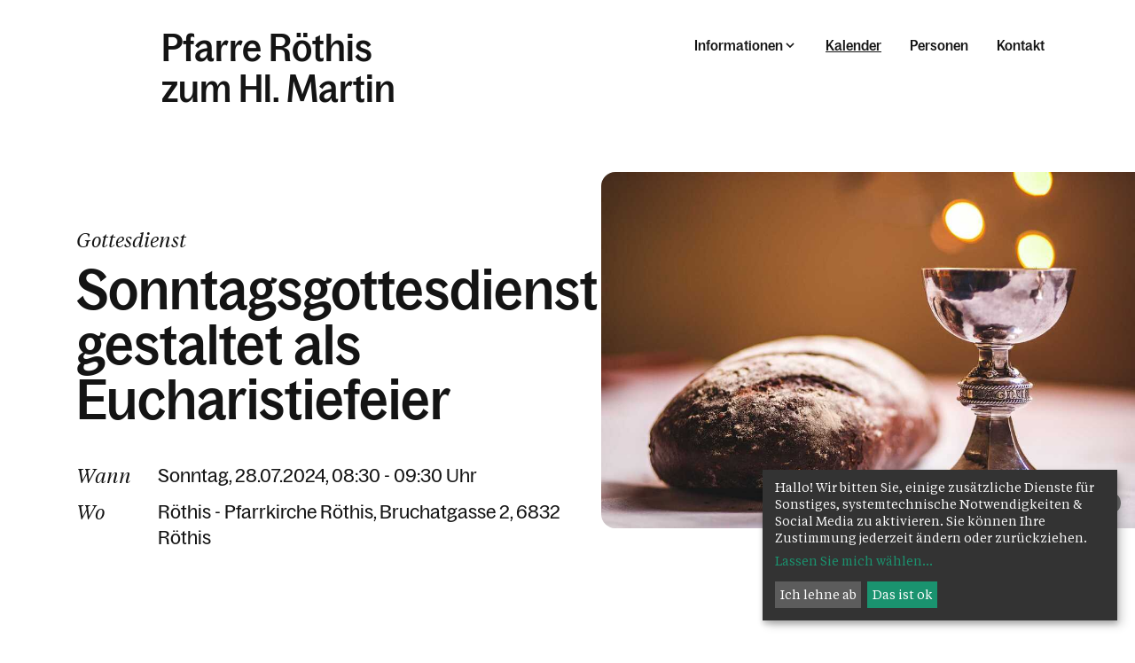

--- FILE ---
content_type: text/html; charset=UTF-8
request_url: https://www.pfarre-roethis.at/pfarre/8258/kalender/calendar/430297.html
body_size: 9721
content:
<!DOCTYPE html>










<html lang="de">
<head>
<!-- PreScripts -->
    



    <script>var klaroConfig = {"findme":"findme-001","htmlTexts":true,"groupByPurpose":true,"cookieName":"klaro_consent_manager","default":false,"mustConsent":false,"acceptAll":true,"hideDeclineAll":false,"hideLearnMore":false,"noticeAsModal":false,"disablePoweredBy":true,"services":[{"name":"googlemaps","title":"Google Maps","purposes":["other"],"callback":function(state, app){ if (state !== false && dataLayer) { dataLayer.push({'event': 'consent_googlemaps'}); } }},{"name":"instagram","title":"Instagram","purposes":["socialmedia"],"callback":function(state, app){ if (state !== false && dataLayer) { dataLayer.push({'event': 'consent_instagram'}); } }},{"name":"matomo","title":"Matomo","purposes":["analytics"],"callback":function(state, app){ if (state !== false && dataLayer) { dataLayer.push({'event': 'consent_matomo'}); } }},{"name":"siteswift","title":"siteswift.connected","purposes":["essential"],"callback":function(state, app){ if (state !== false && dataLayer) { dataLayer.push({'event': 'consent_siteswift'}); } },"required":true},{"name":"youtube","title":"Youtube","purposes":["socialmedia"],"callback":function(state, app){ if (state !== false && dataLayer) { dataLayer.push({'event': 'consent_youtube'}); } }}],"translations":{"de":{"poweredBy":"","purposes":{"analytics":"Analyse","security":"Sicherheit","socialmedia":"Social Media","advertising":"Werbung","marketing":"Marketing","styling":"Design","essential":"Systemtechnische Notwendigkeit","other":"Sonstiges","":"Unbekannt"},"consentNotice":{"description":"Hallo! Wir bitten Sie, einige zus\u00e4tzliche Dienste f\u00fcr Sonstiges, systemtechnische Notwendigkeiten & Social Media zu aktivieren. Sie k\u00f6nnen Ihre Zustimmung jederzeit \u00e4ndern oder zur\u00fcckziehen."},"googlemaps":{"description":"Google Maps ist ein Online-Kartendienst des US-amerikanischen Unternehmens Google LLC."},"instagram":{"description":"Instagram ist ein soziales Netzwerk, das vom US-amerikanischen Unternehmen Meta Inc. betrieben wird."},"matomo":{"description":"Matomo ist ein Webanalytics Tool f\u00fcr das Tracking von Besuchern auf Webseiten."},"siteswift":{"description":"siteswift.connected - web development framework"},"youtube":{"description":"Die Benutzer k\u00f6nnen auf dem Portal kostenlos Videoclips ansehen, bewerten, kommentieren und selbst hochladen."}},"en":{"poweredBy":"","purposes":{"analytics":"Analytics","security":"Security","socialmedia":"Social Media","advertising":"Advertising","marketing":"Marketing","styling":"Styling","essential":"Technical requirement","other":"Other","":"Undefined"},"googlemaps":{"description":"Google Maps is a web mapping service developed by Google."},"instagram":{"description":"Instagram is an American online social media and social networking service based in Menlo Park, California and a service of the company Meta Inc."},"matomo":{"description":"Matomo is a web analytics tool for tracking visitors to websites."},"siteswift":{"description":"siteswift.connected - web development framework"},"youtube":{"description":"Users can view, rate, comment and upload video clips on the portal free of charge."}},"zz":{"privacyPolicyUrl":"\/datenschutz"}},"reloadPageAfterSave":true,"consentLogUrl":"https:\/\/www.pfarre-roethis.at\/action\/cookieconsent\/ping"};</script>
    <script type="text/javascript" src="/swstatic-251220013409/resources/consent-management/index.js"></script>


<!-- Standard -->







    
    

    <title>Sonntagsgottesdienst gestaltet als Eucharistiefeier</title>
<link rel="stylesheet" type="text/css" href="/swstatic-251220013409/styles/pages/mod_calendar.css" media="all">
<link rel="stylesheet" type="text/css" href="/swstatic-251220013409/swscripts/jquery/plugins/shariff/shariff3.css" media="all">
<link rel="stylesheet" type="text/css" href="/swstatic-251220013409/styles/pages/mod_calendar_swdatepicker.css" media="all">
<link rel="stylesheet" type="text/css" href="/swstatic-251220013409/styles/pages/external_resources.css" media="all">
<link rel="stylesheet" type="text/css" href="/swstatic-251220013409/styles/pages/jqueryUI/smoothness/jquery-ui.default.css" media="all">
<link rel="stylesheet" type="text/css" href="/swstatic-251220013409/styles/pages/jqueryUI/smoothness/jquery-ui.overwrite.css" media="all">
<link rel="stylesheet" type="text/css" href="/swstatic-251220013409/swscripts/bower/dist/magnific-popup/magnific-popup.css" media="all">
<link rel="stylesheet" type="text/css" href="/swstatic-251220013409/swscripts/bower/custom/magnific-popup/magnific-popup-site.custom.css" media="all">
<link rel="stylesheet" type="text/css" href="/swstatic-251220013409/swscripts/bower/custom/animate.css/animate.min.css" media="all">
<link rel="stylesheet" type="text/css" href="/swstatic-251220013409/styles/pages/styles.css" media="all">
<link rel="stylesheet" type="text/css" href="/swstatic-251220013409/styles/pages/color_1.css" media="all">
<script language="javascript" type="text/javascript" src="/swstatic-251220013409/swscripts/jquery/jquery.js"></script>
<script language="javascript" type="text/javascript" src="/swstatic-251220013409/swscripts/jquery/ui/jquery.ui.js"></script>
<script language="javascript" type="text/javascript" src="/swstatic-251220013409/swscripts/bower/dist/magnific-popup/jquery.magnific-popup.js"></script>
<script language="javascript" type="text/javascript" src="/swstatic-251220013409/swscripts/jquery/plugins/prettyPhoto/jquery.prettyPhoto.js"></script>
<script language="javascript" type="text/javascript" src="/swstatic-251220013409/swscripts/std/stdHTMLhead.js"></script>
<script language="javascript" type="text/javascript" src="/swstatic-251220013409/swscripts/bower/dist/waypoints/jquery.waypoints.min.js"></script>
<script language="javascript" type="text/javascript" src="/swstatic-251220013409/swscripts/bower/dist/css-element-queries/ResizeSensor.js"></script>
<script language="javascript" type="text/javascript" src="/swstatic-251220013409/swscripts/bower/dist/css-element-queries/ElementQueries.js"></script>
<script language="javascript" type="text/javascript" src="/swstatic-251220013409/swscripts/std/navtree.js"></script>
<meta name='robots' content='index'>
<meta name='robots' content='follow'>
<meta name='sw-contenttype' content='calendar'>
<script language="javascript" type="text/javascript">try { $( document ).ready(function() { $("form").append($("<input type='hidden' name='csrf-auto-token' value='cf438623c754c6d7'>")); $.ajaxPrefilter(function( options ) { if ( !options.beforeSend) { options.beforeSend = function (xhr) { xhr.setRequestHeader('X-CSRF-TOKEN', 'cf438623c754c6d7');}}});}); } catch (err) {}</script>

    <meta name="robots"                     content="noodp">

    
    <meta property="og:type"                content="object">
    <meta property="og:title"               content=" ">
    <meta property="og:description"         content="">

    <meta property="og:image"               content="">
    <meta property="og:url"                 content="https://www.pfarre-roethis.at/pfarre/8258/kalender/calendar/430297.html">

    <meta name="language"                   content="de">
    <meta name="title"                      content="">
    <meta name="description"                content="">
    <meta name="keywords"                   content="">
    <meta name="author"                     content="">
    <meta name="copyright"                  content="">
    <meta name="DC.Title"                   content="">
    <meta name="DC.Description"             content="">
    <meta name="DC.Creator"                 content="">
    <meta name="DC.Language"                content="de">
    <meta name="DC.Rights"                  content="">
    <meta name="DC.Subject"                 content="">




<meta name="generator"                      content="siteswift-CMS, (c)1999-2026 www.siteswift.com">
<meta name="designer"                       content="Agentur Zeitpunkt Mediendesign und -produktion GmbH">

<meta http-equiv="X-UA-Compatible"          content="IE=edge">
<meta name="format-detection"               content="telephone=no">
<meta name="viewport"                       content="width=device-width, initial-scale=1">

<!--  mobile colored status bar  -->
<meta name="theme-color" content="#F2F2F2"><!-- Chrome, Firefox OS and Opera -->
<meta name="msapplication-navbutton-color" content="#F2F2F2"><!-- Windows Phone -->
<meta name="apple-mobile-web-app-status-bar-style" content="#F2F2F2"><!-- iOS Safari -->


<!--  Favicon  -->

    <link rel="shortcut icon" href="/swstatic-251220013409/images/favicon.ico" type="image/x-icon">
<!-- Stylesheet -->












    <style>
        :root {
            --color-primary: #5fcb8f;            --color-secondary: #ffda5e;        }
    </style>







<!-- PostScripts -->








<script type="text/javascript">
    $(document).ready(function() {

        //--- main nav: remove .children if there is no subsection ---
        $(".treeMenu div.children").each(function(){
            var $subtree = $(this).next("ul");

            if ($subtree.length == 0) {
                $(this).removeClass("children");
                $(this).find("a").removeClass("children");
            }
        });

        //--- create figure/img from class "sweImgCopyright"
        $(".swslang img.sweImgCopyright, .swslang img.swartimg, .widget_pagebuilder_simpleimage .image img").each(function(){
            let $image = $(this),
                imgtitle = $image.attr("title");
                imgdescription = $image.attr("alt");

            if (imgtitle != "") {

                $image
                    .removeClass("sweImgCopyright swartimg")
                    .wrap("<figure class='sweImageFigure'></figure>");

                $image.after("<figcaption class='figcaptionHover'><div class='description'>" + imgtitle + "</div></figcaption>");
            }

        });


        //--- overlay toggler: start ---
        $(".mobileSidebarHidden .mobileSidebarToggler, .mobileSidebarInitView .mobileSidebarToggler").click(function(){

            $("body").addClass("scrollLock mobileSidebarVisible").removeClass("mobileSidebarHidden mobileSidebarInitView");
            $("#topBox").prepend("<div class='clickblocker mobileSidebarVisible'></div>");

            $(".clickblocker").click(function(){

                var $elm = $(this);
                $("body").removeClass("scrollLock mobileSidebarVisible mobileSidebarInitView").addClass("mobileSidebarHidden");
                $elm.addClass("fadeout");
                setTimeout(function(){
                    $elm.remove();
                 }, 700);

            });

        });


        $(".mobileSidebarVisible .mobileSidebarToggler, .closeMobileSidebar").click(function(e){

            e.preventDefault();
            var $elm = $(".clickblocker");
            $("body").removeClass("scrollLock mobileSidebarVisible").addClass("mobileSidebarHidden");
            $elm.addClass("fadeout");
            setTimeout(function(){
                $elm.remove();
                }, 700);

        });
        //--- overlay toggler: end ---


        //--- overlay nav design: start ---
        $("#mainnavMobileBox .treeMobile").each(function(){

            var $navElm = $(this).find("ul:first");

            if ($navElm.find(".innerLink").length < 1) {

                // $navElm.find("a").unwrap("div");

                linkTags = $navElm.find("a");
                if (linkTags.parent().is("div")) {
                    linkTags.unwrap();
                }

                /* -- check if link markup is ul - if not, assign class to first ul -- */
                $navElm.find("li").each(function(){
                    var $subLevel = $(this).find("ul");

                    var kids = this.childNodes;

                    for (var i=0,len=kids.length;i<len;i++) {
                        if (kids[i].nodeName == '#text') {
                            // check if text is empty string
                            var nodeText = $.trim($(kids[i]).text());
                            if (nodeText.length > 1) {
                                // wrap text if not empty string
                                $(kids[i]).wrap('<a class="togglerText"/>');
                            }
                        }
                    }

                    if ($subLevel.length > 0) $(this).prepend('<a href="#" class="toggler"></a>');
                    $(this).wrapInner('<div class="innerLink"></div>');
                });

                $navElm.find(".innerLink").each(function(){
                    if ($(this).find("> .toggler").length > 0) {
                        $(this).addClass("hasToggler");
                    }
                });

                $navElm.find("a:not('.toggler')").each(function(){
                    var nodeLink = $(this).attr('href');
                    if (nodeLink == "#") $(this).addClass("noLinkToggler");
                });

                $navElm.find(".togglerText").each(function(){
                    $(this).prev(".toggler").addClass("inline");
                });

                $navElm.find(".toggler").click(function(){
                    var $toggler = $(this);
                    var $toggleElm = $toggler.siblings("ul");
                    var $parentsLi = $toggler.parentsUntil("div[class*='tree']", "li");
                    var $parentsClosestLi = $toggler.closest("li");
                    var $parentsSiblings = $toggler.parentsUntil("div[class*='tree']", "li").siblings();

                    // close sibling trees - only show current selected tree
                    $parentsSiblings.find(".opened").removeClass("opened");
                    $parentsSiblings.removeClass("opened");

                    // toggle current tree items
                    if ($toggleElm.hasClass("opened")) {
                        $toggler.removeClass("opened");
                        $toggleElm.removeClass("opened");
                        $parentsClosestLi.removeClass("opened");
                        $toggler.siblings().find(".opened").removeClass("opened");
                    } else {
                        $toggler.addClass("opened");
                        $toggleElm.addClass("opened");
                        $parentsLi.addClass("opened");
                    }

                    return false;
                });

                $navElm.find(".noLinkToggler").click(function(){
                    var $toggleIcon = $(this).prev(".toggler");
                    var $toggleElm = $(this).siblings("ul");

                    if ($toggleElm.hasClass("opened")) {
                        $toggleIcon.removeClass("opened");
                        $toggleElm.removeClass("opened");
                        $toggleIcon.siblings().find(".opened").removeClass("opened");
                    } else {
                        $toggleIcon.addClass("opened");
                        $toggleElm.addClass("opened");
                    }

                    return false;
                });

                $navElm.find(".togglerText").click(function(){
                    $(this).prev().click();
                });

                // open breadcrumb path
                $navElm.find(".breadcrumb").each(function(){
                    var $breadcrumb = $(this);
                    var $parentsLi = $breadcrumb.parentsUntil("div[class*='tree']", "li");

                    $breadcrumb.prev().click();
                    $parentsLi.addClass("breadcrumbPath");

                });

            }

        });
        //--- overlay nav design: end ---

        //--- animate items when they scroll into view ---
        $('[data-animation-effect]').waypoint(function(directions) {
            var self = this.element;
            $(self).addClass("animated " + $(self).attr('data-animation-effect'));
        },{
            triggerOnce: true,
            offset:'90%'
        });

    });


    /* -----===== animationframe: start =====----- */
    var fps = 60;
    var now;
    var then = Date.now();
    var interval = 1000/fps;
    var delta;

    function fixParallaxPosition() {
        requestAnimationFrame(fixParallaxPosition);

        now = Date.now();
        delta = now - then;

        if (delta > interval) {
            then = now - (delta % interval);

            // recalculate parallax position (workaround for content height change)
            $(window).trigger('resize.px.parallax');

                // reposition content from top if header = fixed
                $('body').css({'padding-top': $('#topBox').outerHeight() + 'px'});
                $('#topBox').css({'top': '0px'});
        }

    }
    /* -----===== animationframe: end =====----- */

    fixParallaxPosition();

    $(window).scroll(function(){
        if ($(document).scrollTop() > 60) {
            $('body').removeClass('large').addClass('small');
        } else {
            $('body').removeClass('small').addClass('large');
        }
    });

    

    $(document).on('click', '[href*="visitenkarte/"]', function (event) {

        event.preventDefault();
        let $elm = $(this);

        $.magnificPopup.open({
            items: {
                src: $elm.attr("href")
            },
            type:'iframe',
            removalDelay: 1000, //delay removal by X to allow out-animation
            preloader: false,
            fixedContentPos: true,
            closeBtnInside: true,
            callbacks: {
                beforeAppend: function() {
                    let ovl = this
                    // before iframe is added to DOM
                    // console.log('before iframe is added to DOM');

                    ovl.content.find('iframe').on('load', function() {
                        // iframe loaded
                        $(".ovlVisitenkarte .mfp-content").addClass("ovlSlideIn");
                    });
                },
                beforeOpen: function(el) {
                    this.st.mainClass = "ovlVisitenkarte";
                }
            },
            midClick: true // allow opening popup on middle mouse click. Always set it to true if you don't provide alternative source.
        });

    });
</script>














    
    





<!-- section-path: pfarre/8258/kalender -->
<!-- section-id: 2574 -->
<!-- section-request-type: calendar -->
<!-- section-request-id: 430297 --></head>
<body class="widgetpage mobileSidebarInitView large  noIndexPage pagetype-pfarre" id="startBox">
<div id="mmenuwrapper">








<div id="printHeaderBox"></div>
<!-- *** HEADERBOX: Anfang *** -->
<div id="headerBox" class="noprint hidden">
    <!-- Seitenbereiche: Anfang -->
    <span>Seitenbereiche:</span>
    <ul>
        <li><a href="#contentBox" accesskey="0">zum Inhalt [Alt+0]</a></li>
        <li><a href="#mainnavBox" accesskey="1">zum Hauptmenü [Alt+1]</a></li>
    </ul>
    <!-- Seitenbereiche: Ende -->
    <hr>
</div>
<!-- *** HEADERBOX: Ende *** -->

<!-- *** MAIN-LAYOUT: Anfang *** -->

    <header id="topBox" class="fixed noprint">

        <div id="infoWrapperBox">
            <div class="container adaptWidth">

                

                <a href="https://www.pfarre-roethis.at/pfarre/8258" id="titleBox" class="hasLogoImage has2Lines">
                                            <div class="logo"><img src="/img/d9/a1/2f2bc43946bde7d92d5f/-Roethis.svg" width="65535" height="65535" alt="" title="" style="object-position: 50% 50%;"></div>
                                        <div class="line1">Pfarre Röthis</div>                    <div class="line2">zum Hl. Martin</div>                </a>

                <div id="menuBox">

                    <nav id="mainnavBox" class="hidden-xs hidden-sm">
                        <!-- Hauptmenü: Anfang -->
                        <div class="hidden">Hauptmenü:</div>
                                                    

<div class="treeMenu visitor"><ul class="ul1 firstul"><li class="li1 firstrow"><div class="children  firstrow item1 approved"><a accessKey="" onclick='this.blur();' href="#" class="children  firstrow item1 approved"><span>Informationen</span></a></div><ul class="ul1 firstul"><li class="li1 firstrow"><div class="firstrow item1 approved"><a accessKey="" onclick='this.blur();' href="https://www.pfarre-roethis.at/pfarre/8258/informationen/pfarrblatt" class="firstrow item1 approved"><span>Pfarrblatt</span></a></div></li><li class="li2"><div class="children  item2 approved"><a accessKey="" onclick='this.blur();' href="https://www.pfarre-roethis.at/pfarre/8258/informationen/pfarrekirchenpfarrsaal" class="children  item2 approved"><span>Pfarrliche R&auml;umlichkeiten</span></a></div><ul class="ul1 firstul"><li class="li1 firstrow"><div class="firstrow item1 approved"><a accessKey="" onclick='this.blur();' href="https://www.pfarre-roethis.at/pfarre/8258/informationen/pfarrekirchenpfarrsaal/pfarrkirche" class="firstrow item1 approved"><span>Kirchen und Kapellen</span></a></div></li></ul></li><li class="li3"><div class="item3 approved"><a accessKey="" onclick='this.blur();' href="https://www.pfarre-roethis.at/pfarre/8258/informationen/taufe" class="item3 approved"><span>Taufe</span></a></div></li><li class="li4"><div class="item4 approved"><a accessKey="" onclick='this.blur();' href="https://www.pfarre-roethis.at/pfarre/8258/informationen/heiraten" class="item4 approved"><span>Kirchliche Trauung</span></a></div></li><li class="li5"><div class="item5 approved"><a accessKey="" onclick='this.blur();' href="https://www.pfarre-roethis.at/pfarre/8258/informationen/todbeerdigungtrauer" class="item5 approved"><span>Tod, Beerdigung &amp; Trauer</span></a></div></li><li class="li6 lastrow"><div class="children  lastrow item6 approved"><a accessKey="" onclick='this.blur();' href="https://www.pfarre-roethis.at/pfarre/8258/informationen/kinderfamilie" class="children  lastrow item6 approved"><span>Kinder- und Jugendpastoral</span></a></div><ul class="ul2 lastul"><li class="li1 firstrow"><div class="firstrow item1 approved"><a accessKey="" onclick='this.blur();' href="https://www.pfarre-roethis.at/pfarre/8258/informationen/kinderfamilie/erstkommunion" class="firstrow item1 approved"><span>Erstkommunion</span></a></div></li><li class="li2"><div class="item2 approved"><a accessKey="" onclick='this.blur();' href="https://www.pfarre-roethis.at/pfarre/8258/informationen/kinderfamilie/gemeinschaft" class="item2 approved"><span>Ministranten</span></a></div></li><li class="li3"><div class="item3 approved"><a accessKey="" onclick='this.blur();' href="https://www.pfarre-roethis.at/pfarre/8258/informationen/kinderfamilie/nikolausaktion" class="item3 approved"><span>Nikolausaktion</span></a></div></li><li class="li4 lastrow"><div class="children  lastrow item4 approved"><a accessKey="" onclick='this.blur();' href="https://www.pfarre-roethis.at/pfarre/8258/informationen/kinderfamilie/sternsingeraktion" class="children  lastrow item4 approved"><span>Sternsingeraktion</span></a></div></li></ul></li></ul></li><li class="li2"><div class="selected  item2 approved"><a accessKey="" onclick='this.blur();' href="https://www.pfarre-roethis.at/pfarre/8258/kalender" class="selected  item2 approved"><span>Kalender</span></a></div></li><li class="li3"><div class="item3 approved"><a accessKey="" onclick='this.blur();' href="https://www.pfarre-roethis.at/pfarre/8258/personen" class="item3 approved"><span>Personen</span></a></div></li><li class="li4 lastrow"><div class="lastrow item4 approved"><a accessKey="" onclick='this.blur();' href="https://www.pfarre-roethis.at/pfarre/8258/kontakt" class="lastrow item4 approved"><span>Kontakt</span></a></div></li></ul></div>


                                                <!-- Hauptmenü: Ende -->
                    </nav>

                    <a href="#mobileSidebarWrapper" class="mobileSidebarToggler visible-xs visible-sm"><span class="hidden">Menü</span></a>

                </div>

            </div>
        </div>

        <div id="mainnavWrapperBox" class="hidden-md hidden-lg">
            <div class="container adaptWidth">

                <!-- *** MOBILE NAVIGATION SIDEBAR: Anfang *** -->
                    <div id="mobileSidebarWrapper" class="noprint" data-sw-noindex="noindex">

                        <div id="mobileSidebarBox">

                            <nav id="mainnavMobileBox">
                                                                    

<div class="treeMobile visitor"><ul class="ul1 firstul"><li class="li1 firstrow"><div class="children  firstrow item1 approved"><a accessKey="" onclick='this.blur();' href="#" class="children  firstrow item1 approved"><span>Informationen</span></a></div><ul class="ul1 firstul"><li class="li1 firstrow"><div class="firstrow item1 approved"><a accessKey="" onclick='this.blur();' href="https://www.pfarre-roethis.at/pfarre/8258/informationen/pfarrblatt" class="firstrow item1 approved"><span>Pfarrblatt</span></a></div></li><li class="li2"><div class="children  item2 approved"><a accessKey="" onclick='this.blur();' href="https://www.pfarre-roethis.at/pfarre/8258/informationen/pfarrekirchenpfarrsaal" class="children  item2 approved"><span>Pfarrliche R&auml;umlichkeiten</span></a></div><ul class="ul1 firstul"><li class="li1 firstrow"><div class="firstrow item1 approved"><a accessKey="" onclick='this.blur();' href="https://www.pfarre-roethis.at/pfarre/8258/informationen/pfarrekirchenpfarrsaal/pfarrkirche" class="firstrow item1 approved"><span>Kirchen und Kapellen</span></a></div></li></ul></li><li class="li3"><div class="item3 approved"><a accessKey="" onclick='this.blur();' href="https://www.pfarre-roethis.at/pfarre/8258/informationen/taufe" class="item3 approved"><span>Taufe</span></a></div></li><li class="li4"><div class="item4 approved"><a accessKey="" onclick='this.blur();' href="https://www.pfarre-roethis.at/pfarre/8258/informationen/heiraten" class="item4 approved"><span>Kirchliche Trauung</span></a></div></li><li class="li5"><div class="item5 approved"><a accessKey="" onclick='this.blur();' href="https://www.pfarre-roethis.at/pfarre/8258/informationen/todbeerdigungtrauer" class="item5 approved"><span>Tod, Beerdigung &amp; Trauer</span></a></div></li><li class="li6 lastrow"><div class="children  lastrow item6 approved"><a accessKey="" onclick='this.blur();' href="https://www.pfarre-roethis.at/pfarre/8258/informationen/kinderfamilie" class="children  lastrow item6 approved"><span>Kinder- und Jugendpastoral</span></a></div><ul class="ul2 lastul"><li class="li1 firstrow"><div class="firstrow item1 approved"><a accessKey="" onclick='this.blur();' href="https://www.pfarre-roethis.at/pfarre/8258/informationen/kinderfamilie/erstkommunion" class="firstrow item1 approved"><span>Erstkommunion</span></a></div></li><li class="li2"><div class="item2 approved"><a accessKey="" onclick='this.blur();' href="https://www.pfarre-roethis.at/pfarre/8258/informationen/kinderfamilie/gemeinschaft" class="item2 approved"><span>Ministranten</span></a></div></li><li class="li3"><div class="item3 approved"><a accessKey="" onclick='this.blur();' href="https://www.pfarre-roethis.at/pfarre/8258/informationen/kinderfamilie/nikolausaktion" class="item3 approved"><span>Nikolausaktion</span></a></div></li><li class="li4 lastrow"><div class="children  lastrow item4 approved"><a accessKey="" onclick='this.blur();' href="https://www.pfarre-roethis.at/pfarre/8258/informationen/kinderfamilie/sternsingeraktion" class="children  lastrow item4 approved"><span>Sternsingeraktion</span></a></div></li></ul></li></ul></li><li class="li2"><div class="selected  item2 approved"><a accessKey="" onclick='this.blur();' href="https://www.pfarre-roethis.at/pfarre/8258/kalender" class="selected  item2 approved"><span>Kalender</span></a></div></li><li class="li3"><div class="item3 approved"><a accessKey="" onclick='this.blur();' href="https://www.pfarre-roethis.at/pfarre/8258/personen" class="item3 approved"><span>Personen</span></a></div></li><li class="li4 lastrow"><div class="lastrow item4 approved"><a accessKey="" onclick='this.blur();' href="https://www.pfarre-roethis.at/pfarre/8258/kontakt" class="lastrow item4 approved"><span>Kontakt</span></a></div></li></ul></div>


                                                            </nav>

                        </div>

                    </div>
                <!-- *** MOBILE NAVIGATION SIDEBAR: Ende *** -->

            </div>
        </div>

    </header>

    <main id="contentBox" class="print fullwidth">

        
        <!-- Inhalt: Anfang -->
        <span class="hidden">Inhalt:</span>
            





<script type="text/javascript">
    function registerForCal(calid){

        $.post("/pages/calendar_detail_pages.siteswift?so=site_calendar_detail&amp;do=site_calendar_detail&amp;c=ajax_register&amp;s=2574&amp;t=cf438623c754c6d7", {cal_id: calid}, function(data){
            if (data == "success"){
                $("#button_register_"+calid).hide();
                $("#button_unregister_"+calid).show();
                $("#wsbooked_"+calid).show();
            } else {
                if (data == 'already_registered') {
                    alert("Sie sind bereits für diese Veranstaltung angemeldet. Bitte laden Sie das Browserfenster neu, falls die Anmeldung noch nicht aufscheint.");
                } else {
                    alert("Bei der Anmeldung ist ein Fehler aufgetreten!");
                }
            }
        });
    }

    function unregisterForCal(calid){

        $.post("/pages/calendar_detail_pages.siteswift?so=site_calendar_detail&amp;do=site_calendar_detail&amp;c=ajax_unregister&amp;s=2574&amp;t=cf438623c754c6d7", {cal_id: calid}, function(data){
            if (data == "success"){
                $("#button_register_"+calid).show();
                $("#button_unregister_"+calid).hide();
                $("#wsbooked_"+calid).hide();
            } else {
                alert("Bei der Abmeldung ist ein Fehler aufgetreten!");
            }
        });
    }


    
        
        

                
        
        

        function initMap() {
            var mapCenter_430297 = new google.maps.LatLng(47.2929778, 9.657784399999999)

            google_map_430297 = new google.maps.Map(document.getElementById("google_map_430297"), {
                zoom: 15,
                center: mapCenter_430297,
                mapTypeId: google.maps.MapTypeId.ROADMAP,
                mapTypeControl: false,
                styles: [
                    {
                        "featureType": "administrative",
                        "elementType": "all",
                        "stylers": [{"saturation": "-100"}]
                    },
                    {
                        "featureType": "administrative.province",
                        "elementType": "all",
                        "stylers": [{"visibility": "off"}]
                    },
                    {
                        "featureType": "landscape",
                        "elementType": "all",
                        "stylers": [{"saturation": -100}, {"lightness": 65}, {"visibility": "on"}]
                    },
                    {
                        "featureType": "poi",
                        "elementType": "all",
                        "stylers": [{"saturation": -100}, {"lightness": "50"}, {"visibility": "simplified"}]
                    },
                    {
                        "featureType": "road",
                        "elementType": "all",
                        "stylers": [{"saturation": "-100"}]
                    },
                    {
                        "featureType": "road.highway",
                        "elementType": "all",
                        "stylers": [{"visibility": "simplified"}]
                    },
                    {
                        "featureType": "road.arterial",
                        "elementType": "all",
                        "stylers": [{"lightness": "30"}]
                    },
                    {
                        "featureType": "road.local",
                        "elementType": "all",
                        "stylers": [{"lightness": "40"}]
                    },
                    {
                        "featureType": "transit",
                        "elementType": "all",
                        "stylers": [{"saturation": -100}, {"visibility": "simplified"}]
                    },
                    {
                        "featureType": "water",
                        "elementType": "geometry",
                        "stylers": [{"hue": "#ffff00"}, {"lightness": -25}, {"saturation": -97}]
                    },
                    {
                        "featureType": "water",
                        "elementType": "labels",
                        "stylers": [{"lightness": -25}, {"saturation": -100}]
                    }
                ]
            });

            const marker = new google.maps.Marker({
                map: google_map_430297,
                position: mapCenter_430297,
                icon: {
                    scaledSize: new google.maps.Size(62, 62),
                    anchor: new google.maps.Point(31,31),
                    url: "data:image/svg+xml;utf-8,%3Csvg viewBox='0 0 62 62' xmlns='http://www.w3.org/2000/svg'%3E%3Cpath d='M62 31C62 13.891 48.109 0 31 0S0 13.891 0 31s13.891 31 31 31 31-13.891 31-31z' fill='%235fcb8f'/%3E%3Cpath d='M23.56 18.601l-4.96 6.2v18.6h24.8v-8.267l-4.293-4.133H28.52v-6.2l-4.96-6.2z'/%3E%3C/svg%3E"
                }
            });
        }
    </script>


<style>
    :root {
        --color-theme: transparent;
    }
</style>


<div class="calendarFeatureDetail">

    <div class="headerContainer">

        <div class="headerBox">

            <div class="infoBlock">

                <div class="eventtype">
                                            Gottesdienst
                                    </div>

                <h1 class="title">Sonntagsgottesdienst gestaltet als Eucharistiefeier</h1>

                <div class="eventInfo">

                    <div class="infoLine">
                        <div class="infoLabel">Wann</div>
                        <div class="infoText">

                            <div class="dateBegin">
                                Sonntag, 28.07.2024,

                                                                                                                                            08:30 - 09:30 Uhr
                                    
                                                                                                </div>

                            
                            
                        </div>
                    </div>

                                            <div class="infoLine">
                            <div class="infoLabel">Wo</div>
                            <div class="infoText commalist">
                                <span class="location">Röthis - Pfarrkirche Röthis</span>                                <span class="adresse">Bruchatgasse 2</span>                                <span class="plzort">6832 Röthis</span>                            </div>
                        </div>
                    
                </div>

                

                
            </div>

            <div class="imageBlock">

                
                <figure class="detailimage">

                    

                    
                    

                    <img src="/img/b8/97/c906982f937ee46159b4/-james-coleman-_HzRfyw7BuA-unsplash.jpg" alt="" title="unsplash.com / James Coleman" width="" height="" srcset="
                            /storage/img/b8/97/asset-c906982f937ee46159b4.jpg 1800w,
                            /storage/img/56/f2/asset-44614fe959b5ea6a4604.jpg 700w
                        " style="object-position: 50% 50%;">

                                            <figcaption class="figcaptionHover">
                            <div class="description">
                                unsplash.com / James Coleman                                                                                            </div>
                        </figcaption>
                                    </figure>

            </div>

        </div>

    </div>



    <div class="contentContainer container adaptWidth">

        <div class="container adaptWidth">


            <div class="contentGrid">


                <div class="docInfoBox">
                    <div class="content">
                                                                                                    



<div class="authorShare">

    
            <div class="aPubdate line">
            <span class="label">Veröffentlicht am</span>
            <span class="text">27.06.2024</span>
        </div>
    
    

    <div class="buttonBar">
        <a href="javascript:window.print();" class="button buttonS">Drucken</a>
        <a href="#shareContent_439" class="button buttonS swpup-inline" data-swpup-theme="dfk-share-popup">Teilen</a>
    </div>
</div>






<div id="shareContent_439" class="shareButtons mfp-with-anim mfp-hide">

    <div class="msg noitems">
        <div class="content">
            <h4 class="title">Inhalt teilen</h4>
            <div class="text">Bitte wählen Sie, auf welche Weise Sie die Seite teilen möchten.</div>
        </div>
    </div>

    <div class="shariff shariff-dfk"
                data-align="center"
        data-theme="square-text"
        data-lang="de"
        data-mail-url="mailto:"
        data-services='["facebook","whatsapp","twitter","mail"]'
            ></div>
</div>


<script src="https://www.pfarre-roethis.at/swstatic-251220013409/swscripts/jquery/plugins/shariff/shariff3.min.js" type="text/javascript"></script>                    </div>
                </div>


                <div class="contentInfoBox">
                    <div class="textBox">

                        

                        



                        

                    </div>
                </div>


                <div class="bottomIcons"><div class="iconsDetail noprint" data-sw-noindex="noindex">
	<span class="linkIconLeft"><a href="javascript:history.go(-1);">zurück</a></span>
</div>
</div>

            </div>

            <script>
                $(document).ready(function () {
                    var waypoint = new Waypoint({
                        element: document.getElementById('blockEndTrigger_430297'),
                        handler: function(direction) {
                            if (direction == "down") {
                                $(".calendarFeatureDetail").addClass("blockCollapse")
                            } else  {
                                $(".calendarFeatureDetail").removeClass("blockCollapse")
                            }
                        },
                        offset: '90%'
                    })
                });
            </script>

            <div id="blockEndTrigger_430297"></div>

        </div>

    </div>



    <div class="mapContainer">
        <div class="container adaptWidth">

            <div class="row">

                <div class="col-sm-7 col-md-6 col-lg-5">

                    <div class="contactInfo">

                        <div class="header">Veranstaltungsort</div>
                        <div class="i_veranstalterin">Röthis - Pfarrkirche Röthis</div>
                        <div class="spacer"></div>

                                                    <div class="i_adresse">
                                Bruchatgasse 2,                                6832 Röthis
                            </div>
                        
                                                                                <div class="btnRoute"><a href="https://www.google.com/maps/dir/?api=1&destination=47.2929778%2C9.657784399999999&travelmode=driving" target="_blank" class="button">Route anzeigen</a></div>
                        

                        
                    </div>

                </div>

                <div class="col-sm-5 col-md-offset-1">


                    
                                            <div class='klaroPlaceholder' data-sw-noindex='noindex'><strong>Zustimmung erforderlich!</strong>Bitte akzeptieren Sie <a class='klaro-link-servicekey' href='#' onClick='return klaro.show()'>Cookies von Google Maps</a> und <a class='klaro-link-reload' href='#' onclick='document.location.reload()'>laden Sie die Seite neu</a>, um diesen Inhalt sehen zu können.##</div>
                    

                </div>

            </div>

        </div>
    </div>

</div>


	

		
	

	

	

			
	
			
	
					
	
			
				
	
    
			
	

        <div class="hidden noprint"><hr></div>
        <!-- Inhalt: Ende -->

    </main>

    <footer id="footerBox" class="noprint">

        <div class="container">
            <div class="row">


                <div id="contactLinkBox" class="col-sm-6 col-md-5">

                                            <div id="footertextBox"><div class="swslang"><p><span class="sweFontOverline">Pfarrbüro</span><br>
<span class="sweFontQuote">Wir helfen Ihnen gerne weiter.</span></p>

<p> </p>

<p><a class="sweButtonBaseOutline" href="mailto:pfarre.roethis@kath-kirche-vorderland.at?subject=Anfrage%20via%20Website">Kontakt aufnehmen</a></p>

<p> </p>

<p>Rautenastrasse 36</p>

<p>6832 Röthis<br>
+43 5522 44060</p>

<p> </p>

<p><a class="sweLinkExternalL" href="mailto:pfarre.roethis@kath-kirche-vorderland.at?subject=Website">pfarre.roethis@kath-kirche-vorderland.at</a></p>

<p><a class="sweLinkExternalL" href="http://www.pfarre-roethis.at" target="_blank" rel="noreferrer noopener">www.pfarre-roethis.at</a></p>

<p> </p>
</div></div>
                    
                </div>


                <div id="addressBox" class="col-sm-6 col-md-5 col-md-offset-2">

                                            <div id="footertextBox"><div class="swslang"><p><a class="sweLinkExternalL" href="https://www.kath-kirche-vorderland.at/goto/contactvisitenkarte/22_204">Gemeindeleiter Dr. Michael Willam</a><br>
<a class="sweLinkExternalL" href="https://www.kath-kirche-vorderland.at/goto/contactvisitenkarte/22_383">Vikar und Seelsorger Mag. Willi Schwärzler</a><br>
<a class="sweLinkExternalL" href="https://www.kath-kirche-vorderland.at/goto/contactvisitenkarte/22_203">Pfarrsekretärin Dorothea Holodnik</a></p>

<p> </p>

<h5>Öffnungszeiten:</h5>

<p>Dienstag von 8 bis 11.30 Uhr<br>
oder Termin nach Vereinbarung</p>

<h5> </h5>

<h5>Gottesdienstzeiten:</h5>

<p>Sonn- und Feiertag um 10 Uhr<br>
Donnerstag um 10 Uhr in der Hl.-Kreuzkapelle im VorderlandHus</p>

<p> </p>

<div class="content">
<div class="text">
<div class="swslang">
<p><strong>Bankverbindung der Pfarre Röthis</strong></p>

<p>Raiffeisenbank Vorderland</p>

<p>Kath. Pfarramt Röthis Hl. Martin<br>
IBAN: <strong>AT02 3747 5000 0001 1957</strong></p>
</div>
</div>
</div>

<p> </p>
</div></div>
                    
                    <nav id="bottomnavBox">
                        

<div class="barFooter"><ul class="ul1 firstul"><li class="li1 firstrow"><div class="firstrow item1 approved"><a accessKey="" onclick='this.blur();' href="https://www.pfarre-roethis.at/pfarre/8258/impressum" class="firstrow item1 approved"><span>Impressum</span></a></div></li><li class="li2 lastrow"><div class="lastrow item2 approved"><a accessKey="" onclick='this.blur();' href="https://www.pfarre-roethis.at/pfarre/8258/datenschutz" class="lastrow item2 approved"><span>Datenschutz</span></a></div></li></ul></div>



                                                    <div class="linkFooterLogin">
                                <a href='/pages/section_logon_emb.siteswift?s=2574&t=cf438623c754c6d7'><i class="fa fa-lock" aria-hidden="true"></i>Anmelden</a>
                            </div>
                        
                    </nav>

                </div>


            </div>
        </div>

        
        
        
    </footer>

<!-- *** MAIN-LAYOUT: Ende *** -->

<div id="printFooterBox"><!-- <strong></strong> --></div>






</div>
</body>
</html>

--- FILE ---
content_type: text/css
request_url: https://www.pfarre-roethis.at/swstatic-251220013409/styles/pages/external_resources.css
body_size: -119
content:
/* ========= WEBFONTS ========= */
/* ======================================================= */
/* @import url(https://fonts.googleapis.com/css?family=Open+Sans:300,400,400italic,700|Crimson+Text:400,400italic,700,700italic); */


--- FILE ---
content_type: image/svg+xml
request_url: https://www.pfarre-roethis.at/images/common/icons/24px/arrow-left.svg
body_size: -41
content:
<svg width="24" height="24" fill="none" xmlns="http://www.w3.org/2000/svg"><path d="M11.467 20C8.966 17.323 6.42 14.6 4 12.012 6.416 9.427 8.96 6.704 11.489 4l1.325 1.381-5.427 5.492H20v2.275c-4.666 0-8.352 0-12.613-.147 1.809 1.906 3.573 3.751 5.41 5.688L11.467 20z" fill="#000"/></svg>

--- FILE ---
content_type: image/svg+xml
request_url: https://www.pfarre-roethis.at/img/d9/a1/2f2bc43946bde7d92d5f/-Roethis.svg
body_size: 159459
content:
<?xml version="1.0" encoding="UTF-8"?>
<svg id="Ebene_1" xmlns="http://www.w3.org/2000/svg" xmlns:xlink="http://www.w3.org/1999/xlink" viewBox="0 0 1831 1831">
  <image width="1831" height="1831" xlink:href="[data-uri]"/>
</svg>